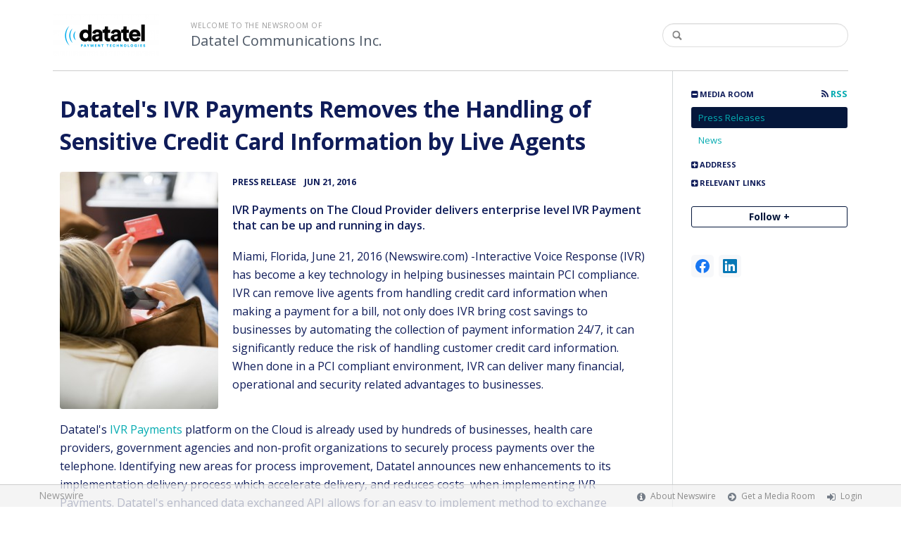

--- FILE ---
content_type: text/html; charset=utf-8
request_url: https://datatel.newswire.com/news/datatels-ivr-payments-removes-the-handling-of-sensitive-credit-card-12140443
body_size: 9699
content:
<!doctype html>
<html lang="en" class="newswire
    newsroom__datatel                    ">
    <head>
                <title>
                                        Datatel&#039;s IVR Payments Removes the Handling of Sensitive Credit Card Information by Live Agents |
                                        Leading provider of Premium IVR (Interactive Voice Response) Services on the Cloud                    </title>

        
        <meta charset="utf-8" />
        <meta name="viewport" content="width=device-width, initial-scale=1" />

        <base href="https://datatel.newswire.com/" />

        <link rel="stylesheet" href="https://cdn.nwe.io/assets/loader/9e753182a3f90d061e889a1c6e0db7612529a74acf1363fc4f467b56b91f944e.css">

        <!--[if lt IE 9]>
        <script src="https://cdn.nwe.io/assets/loader/8b573b860cec1ce2b310a7f2ab1c405ce8f0ba7faea920a11c29a77ca0b419cd.js" class="js-loader"></script>
        <![endif]-->

        
        <!--[if lt IE 10]>
        <script src="https://cdn.nwe.io/assets/loader/5c2025bab151b435565fffe8613c2fb20f2b65464d62254e10172fc3d483db82.js" class="js-loader"></script>
        <![endif]-->
        <script>

window._defer_callback_jQuery = [];
window._defer_callback = [];

window.$ = function(callback) {
	if (typeof callback === 'function')
		_defer_callback_jQuery.push(callback);
};

window.defer = function(callback) {
	if (typeof callback === 'function')
		_defer_callback.push(callback);
};

// replacement for $(window).on('load', ...);
// that handles the case where window is already loaded
window.deferUntilComplete = function(callback) {
	if (document.readyState !== 'complete')
		return window.addEventListener('load', callback);
	return callback();
};

</script>
        <!-- Google Tag Manager -->
<!-- Start GTM Dependency -->
<script>
// Initialize backend session from FullStory session url
window['_fs_ready'] = () => {
    const sessionUrl = FS.getCurrentSessionURL();
    const savedSession = "";

    if (sessionUrl && sessionUrl !== savedSession) {
        const formData = new FormData();
        formData.append('url', sessionUrl);
        fetch("https:\/\/www.newswire.com\/api\/session\/fullstory", {
            method: 'POST',
            body: formData,
            headers: {Accept: 'application/json'}
        })
        .catch(() => {
            console.warn('Fullstory session error.');
        })
    }
};

</script>
<!-- End GTM Dependency -->
<!-- Google Tag Manager Datalayer-->
<script type="application/javascript">
window.dataLayer = window.dataLayer || [];

dataLayer.push({
    'isUserOnline': false,
    'isAdminOnline': false,
    'isUserPanel': false,
    'brandName': "Newswire",
    'isFullStoryEnabled': false,
    'isCollab': false,
    'isMediaRoom': true,
    'isSalesGeneration': false,
    'isNewswirePlatform': true,
    })
</script>
<!-- Google Tag Manager Datalayer-->

<script>(function(w,d,s,l,i){w[l]=w[l]||[];w[l].push({'gtm.start':
new Date().getTime(),event:'gtm.js'});var f=d.getElementsByTagName(s)[0],
j=d.createElement(s),dl=l!='dataLayer'?'&l='+l:'';j.async=true;j.src=
'https://www.googletagmanager.com/gtm.js?id='+i+dl;f.parentNode.insertBefore(j,f);
})(window,document,'script','dataLayer', "GTM-TKKB8JX");</script>
<!-- End Google Tag Manager -->
                    
<style>

body {

        background-position: center center !important;
    
        background-color: #ffffff !important;
    
                        background-image: url("https://cdn.nwe.io/files/x/e6/98/f5b31794c319eaa6634ce6ae409d.png") !important;
    
    background-repeat: no-repeat !important;
    background-attachment: fixed;

}

.bs3-container-back + .bs3-container {

    
        padding: 0 20px;
    
}

#content-container *:not(.no-custom) {

        color: #0f1c59 !important;
    
}

#content-container a:not(.no-custom) {

        color: #05abb1 !important;
    
}

#content-container a:not(.no-custom):hover {

        color: #1a494c !important;
    
}

.ln-press-contact {

        border-color: #05173b !important;
    
}

.ln-press-contact .ln-contact-details {

        background-color: #05173b !important;
    color: #fff !important;
    
}

.ln-press-contact .ln-contact-details a {

        color: #fff !important;
    
}

.btn-flat-blue,
.btn-flat-blue:hover {

        background-color: #05173b !important;
        
}

.btn-outline,
.btn-outline:active,
.btn-outline:hover {

        border-color: #05173b !important;
    color: #05173b !important;
    
}

.btn-outline:active,
.btn-outline:hover {

        color: #fff !important;
    
}

.links-list li.active a {

        background-color: #05173b !important;
    
}

</style>
        
                    <link href="https://cdn.nwe.io/assets/im/favicon.ico?0587e58ba" type="image/x-icon" rel="shortcut icon" />
            <link href="https://cdn.nwe.io/assets/im/favicon.ico?0587e58ba" type="image/x-icon" rel="icon" />
        
        <!-- meta tags for content -->
                <link rel="canonical" href="https://www.newswire.com/news/datatels-ivr-payments-removes-the-handling-of-sensitive-credit-card-12140443" />
        <meta name="twitter:card" content="summary_large_image" />
    <meta name="twitter:title" content="Datatel&#039;s IVR Payments Removes the Handling of Sensitive Credit Card Information by Live Agents" />
    <meta name="twitter:description" content="IVR Payments on The Cloud Provider delivers enterprise level IVR Payment that can be up and running in days." />

    <meta property="og:url" content="https://datatel.newswire.com/news/datatels-ivr-payments-removes-the-handling-of-sensitive-credit-card-12140443" />
    <meta property="og:title" content="Datatel&#039;s IVR Payments Removes the Handling of Sensitive Credit Card Information by Live Agents" />
    <meta property="og:description" content="IVR Payments on The Cloud Provider delivers enterprise level IVR Payment that can be up and running in days." />
    <meta property="fb:app_id" content="586234651427775" />

    
    
                            <meta name="twitter:image" content="https://cdn.nwe.io/files/x/95/c5/59d2d0590edd26b20a37c52b3b93.jpg" />
        <meta property="og:image" content="https://cdn.nwe.io/files/x/95/c5/59d2d0590edd26b20a37c52b3b93.jpg" />
        <meta property="og:image:width" content="2800" />
        <meta property="og:image:height" content="4200" />
    
    <meta name="description" content="IVR Payments on The Cloud Provider delivers enterprise level IVR Payment that can be up and running in days." />
    <meta name="keywords" content="Credit Card IVR, IVR Credit Card, IVR Hosting, IVR Payments, IVR Payments for Insurance Companies, IVR Payments healthcare, Pay-by-Phone, Payment Reminders, Payments IVR" />


        <script>
            ASSETS_BASE = "https:\/\/cdn.nwe.io\/assets\/";
            ASSETS_VERSION = "0587e58ba";
            IS_DEVELOPMENT = false;
            IS_PRODUCTION = true;
            NR_COMPANY_ID = 172040;
            NR_USER_ID = "1073802430";
            RELATIVE_URI = "view\/content\/datatels-ivr-payments-removes-the-handling-of-sensitive-credit-card-12140443";

                    </script>
    </head>
<body class="            ">

        <!--[if lt IE 7]><p class="chromeframe">You are using an <strong>outdated</strong> browser.
        Please <a href="http://browsehappy.com/">upgrade your browser</a> or
        <a href="http://www.google.com/chromeframe/?redirect=true">activate Google
        Chrome Frame</a> to improve your experience.</p><![endif]-->

        
                
        
        <div class="bs3-container-back"></div>
            <div class="bs3-container " id="root-bs3-container">



                        
<header class="org-header
    ">
    <div class="row-fluid">

        <div class="span9 org-header-company">
                        <div class="org-header-logo">
                                                            <a href="https://datatel.newswire.com/">
                            <img src="https://cdn.nwe.io/files/x/7b/66/b20665100ff4b3b34c2662f6ce5c.png" alt="Datatel Communications Inc. " />
                        </a>
                                                </div>
                        <div class="org-header-text">
                                <span>
                                        <span class="prefix">
                        Welcome to the Newsroom of                    </span>
                                        <br />
                    <h1>
                                                <a href="https://datatel.newswire.com/">
                                                            Datatel Communications Inc.                                                     </a>
                                            </h1>
                </span>
                            </div>
        </div>

                <div class="span3 org-header-search">
            <form action="browse/search" method="get">
                <input type="text" name="terms" placeholder=""
                    value="" />
                <button type="submit"><i class="fa fa-search"></i></button>
            </form>
        </div>
        
    </div>
</header>

<div id="content-container" class="
    switched-cols    ">

    <div class="main-cols clearfix">

                <aside class="aside aside-sidebar accordian-section">
            
<div class="aside-accordians-toggle">
    <i class="fa fa-bars"></i>
</div>

<div class="aside-accordians">

            
<section class="al-block accordian aside-newsroom">
    <h3 class="accordian-toggle">
        <i class="accordian-icon"></i>
        Media Room

                <a href="browse/rss" class="pull-right">
            <i class="fa fa-rss"></i> RSS
        </a>
            </h3>
    <ul class="accordian-content links-list ">
                    <li class="active">
                <a data-on="^browse/pr" href="browse/pr">
                <i class="fa fa-hand-right"></i>
                                Press Releases
                                </a></li>
        
                <li class="">
            <a data-on="^browse/news" href="browse/news">
            <i class="fa fa-hand-right"></i>
                        News
                        </a></li>
                                                                
        
    </ul>
</section>
    
    
    <!-- about company within newsroom sidebar -->

    <!-- address used on newsroom sidebar -->

        
<section class="al-block al-adr accordian">
    <h3 class="accordian-toggle">
        <i class="accordian-icon"></i>
        Address
    </h3>
    <address class="accordian-content adr">
        <div class="adr-org"><strong>Datatel Communications Inc. </strong></div>
<div class="street-address">
    8345 North West 66th Street            (7995 )
    </div>
<div class="postal-region">
    <!-- the city combined with short state fits on 1 line -->
                        Miami,
                FL                                    33166    <!-- city and long state on separate lines -->
    </div>
<div class="postal-country">
            United States    </div>
        <span class="adr-tel">
            +18008316660        </span>
    </address>
</section>
                

        
<section class="accordian al-block">
    <h3 class="accordian-toggle">
        <i class="accordian-icon"></i>
        Relevant Links
    </h3>
    <ul class="accordian-content links-list">
            <li>
    <a href="http://www.datatel-systems.com/Default.htm" rel="nofollow">
        Company Website    </a>
</li>
<li>
    <a href="https://www.linkedin.com/company/datatel-communications-inc" rel="nofollow">
        Linkedin    </a>
</li>
    </ul>
</section>

    
</div>


<a id="subscribe-link" class="btn btn-outline subscription-link no-custom">Follow +</a>
<script>
    
$(function() {

    var follow_modal_id = "follow-modal";
    var follow_modal = $(document.getElementById(follow_modal_id));

    $("#subscribe-link").on("click", function() {
        follow_modal.modal("show");
    });

});

</script>

<div class="aside-social-list">
    <link rel="stylesheet" href="https://cdn.nwe.io/assets_v3/css/components/social-list.css?id=2bb526cb14ab14ce2113568f6c3aa4e0" />
<ul class="social-list">
            <li class="social-list__item">
            <a class="social-list__link"
                href="https://www.facebook.com/DatatelCommunicationsInc"
                title="Facebook"
                target="_blank"
                rel="noopener noreferrer">
                <i class="social-list__icon social-list__icon--facebook"
                    role="img"
                    aria-label="facebook">
                </i>
            </a>
        </li>
            <li class="social-list__item">
            <a class="social-list__link"
                href="https://www.linkedin.com/company/217364"
                title="LinkedIn"
                target="_blank"
                rel="noopener noreferrer">
                <i class="social-list__icon social-list__icon--linkedin"
                    role="img"
                    aria-label="linkedin">
                </i>
            </a>
        </li>
    </ul>
</div>
<script>

(function() {

    $(function() {

        var toggle = $(".aside-accordians-toggle");
        toggle.on("click", function() {
            toggle.parent().toggleClass("show-accordians");
        });

    });

    defer(function() {

        window.__on_nav_callback.push(function() {

            var aside_newsroom = $(".aside-newsroom");
            // var aside_about = $(".aside-about-company");
            // var aside_press = $(".aside-press-contact");

            if (aside_newsroom.find("li.active").length) {
                aside_newsroom.addClass("open");
                return;
            }

            // if (aside_about.length) {
            //  aside_about.addClass("open");
            //  return;
            // }

            // if (aside_press.length) {
            //  aside_press.addClass("open");
            //  return;
            // }

            aside_newsroom.addClass("open");
            return;

        });

    });

})();

</script>
        </aside>
        
        <div class="main-content-container">

            <div id="feedback" class="feedback-header">
</div><div class="main-content">

                    
    <section class="content-view">

        <div id="cv-container" class="content-type-pr">
            
<article class="article">

    <header class="article-header">
        <h2>Datatel&#039;s IVR Payments Removes the Handling of Sensitive Credit Card Information by Live Agents</h2>
    </header>

    <section class="article-content">
                                                                <a href="https://cdn.nwe.io/files/x/95/c5/59d2d0590edd26b20a37c52b3b93.jpg"
                class="use-lightbox floated-featured-image"
                data-alt=""
                data-caption=""
                title="">
                    <img src="https://cdn.nwe.io/files/x/0d/2e/bfbf788d6d17cb5d76b9e61e1dd5.jpg"
                        alt=""
                        width="225"
                        height="337"
                        class="add-border" />
            </a>
                <div class="article-info">
        <a href="browse/pr">
        <span class="ai-category">Press Release</span>
    </a>
    <span class="dash">•</span>
        <span class="ai-date">
                                                    Jun 21, 2016                        </span>
</div>                <p class="article-summary">IVR Payments on The Cloud Provider delivers enterprise level IVR Payment that can be up and running in days.</p>
                <div class="marbot-15 html-content">
            <p>    <strong class="date-line">
        Miami, Florida, June 21, 2016 (Newswire.com)
        -
    </strong><span class="nanospell-typo">​​Interactive</span> Voice Response (IVR) has become a key technology in helping businesses maintain PCI compliance. IVR can remove live agents from handling credit card information when making a payment for a bill, not only does IVR bring cost savings to businesses by automating the collection of payment information 24/7, it can significantly reduce the risk of handling customer credit card information. When done in a PCI compliant environment, IVR can deliver many financial, operational and security related advantages to businesses.</p>
<p><span class="nanospell-typo">Datatel's</span> <a href="https://stats.nwe.io/x/html?final=aHR0cDovL3d3dy5kYXRhdGVsLXN5c3RlbXMuY29tL0lWUi1QYXltZW50cw&amp;sig=qtf_xYRuewoRDKo8nKiEpqnnWktLHdXVv8OHWHddW2BlZkNbhS2IULQwUQsEuyveTshGRcpFgX1p3IupGbQRfg&amp;hit%2Csum=WyIzNGRiZHAiLCIzNGRiZHEiLCIzNGRiZHIiXQ" rel="nofollow" target="_blank">IVR Payments</a> platform on the Cloud is already used by hundreds of businesses, health care providers, government agencies and non-profit organizations to securely process payments over the telephone. Identifying new areas for process improvement, <span class="nanospell-typo">Datatel</span> announces new enhancements to its implementation delivery process which accelerate delivery, and reduces costs&nbsp; when implementing IVR Payments. <span class="nanospell-typo">Datatel's</span> enhanced data exchanged API allows for an easy to implement method to exchange customer information with Billing and CRM systems, and is <span class="nanospell-typo">pre</span>-connected to multiple payment getaways and processors. With new ones planned in 2016, organizations can reduce their overall cost of implementation and accelerate implementation.</p><html>
  <body>    <blockquote>
        <p>"IVR as a method to process credit card payments from customer has been around for many years. We have seen it evolve from a nice to have to a must have, due to PCI compliance, for organizations taking payments over the telephone. We have invested and continue to invest in features that have proven to enhance customer experience, reduce operational cost and provide the security mandated by the PCI"</p>
        <p><cite>Barnard Crespi, Datatel Co-CEO</cite></p>
    </blockquote><script defer src="https://static.cloudflareinsights.com/beacon.min.js/vcd15cbe7772f49c399c6a5babf22c1241717689176015" integrity="sha512-ZpsOmlRQV6y907TI0dKBHq9Md29nnaEIPlkf84rnaERnq6zvWvPUqr2ft8M1aS28oN72PdrCzSjY4U6VaAw1EQ==" data-cf-beacon='{"version":"2024.11.0","token":"419f6f5ae088449e83cf87dc2c013fca","server_timing":{"name":{"cfCacheStatus":true,"cfEdge":true,"cfExtPri":true,"cfL4":true,"cfOrigin":true,"cfSpeedBrain":true},"location_startswith":null}}' crossorigin="anonymous"></script>
</body>
</html>
<p>Enhanced IVR Credit Card Processing</p>
<p><span class="nanospell-typo">Datatels</span> <a href="https://stats.nwe.io/x/html?final=aHR0cDovL3d3dy5kYXRhdGVsLXN5c3RlbXMuY29tL0lWUi1QYXltZW50cw&amp;sig=qtf_xYRuewoRDKo8nKiEpqnnWktLHdXVv8OHWHddW2BlZkNbhS2IULQwUQsEuyveTshGRcpFgX1p3IupGbQRfg&amp;hit%2Csum=WyIzNGRiZHAiLCIzNGRiZHMiLCIzNGRiZHIiXQ" rel="nofollow" target="_blank">IVR Credit Card</a> Processing Platform on the cloud is delivered as a service, there is no software or hardware to buy. Understanding that not all business needs are equal, <span class="nanospell-typo">Datatel</span> provides industry specific "templates" which draw from years of implementing IVR Payments solutions for a wide range of industries. "When we first started every IVR Payment project was "custom" the process was lengthily, and required custom everything. Today an enterprise level IVR Payment implementation can be up and running in days. This significantly reduces our business customers costs. Not only can our customer's choose from a wide range of configurable options, their internal implementation costs are significantly reduced. "We have made the process simple" added Mr. <span class="nanospell-typo">Crespi</span>.</p>
<p>In the past 6 months, <span class="nanospell-typo">Datatel</span> has added SMS Payment Receipts to its standard offering, as well as, out-of-the-box subscription, and recurring payment features from a wide range of payment gateways.&nbsp;</p>
<p><strong>About <span class="nanospell-typo">Datatel</span></strong></p>
<p>20 Years ago we launched <a href="https://stats.nwe.io/x/html?final=aHR0cDovL3d3dy5kYXRhdGVsLXN5c3RlbXMuY29tL0lWUi1QYXltZW50cw&amp;sig=qtf_xYRuewoRDKo8nKiEpqnnWktLHdXVv8OHWHddW2BlZkNbhS2IULQwUQsEuyveTshGRcpFgX1p3IupGbQRfg&amp;hit%2Csum=WyIzNGRiZHAiLCIzNGRiZHQiLCIzNGRiZHIiXQ" rel="nofollow" target="_blank"><span class="nanospell-typo">Datatel</span></a> with the vision to deliver innovative software and voice communication solutions to help our clients become more agile, profitable and successful.</p>
<p><span class="nanospell-typo">Datatel’s</span> IVR Payment Platform on The Cloud provides businesses with the most Robust and Cost Effective way to securely and easily process Credit Card payments 24/7 over the Telephone, in a PCI Compliant environment.</p>
<p><span class="nanospell-typo">Datatel</span> has been providing IVR Payment Solutions on the Cloud to Hundreds of Businesses, <span class="nanospell-typo">Healthcare</span> Providers, Governments, and Non-For-Profit Organizations for almost 10 years.</p>
<p>Our success comes from investing in our people, our clients and technology. With a focus on innovation we have arrived to a service delivery model that guarantees our customers satisfaction.</p>
                                        <p>Source: Datatel Communications &amp; Datatel Inc.</p>
                    </div>
        <p class="marbot"><strong>Share:</strong></p>

<div class="share-bottom marbot-10">

    <a class="share-facebook share-window no-custom marbot-10"
                href="http://www.facebook.com/share.php?u=https%3A%2F%2Fwww.newswire.com%2Fnews%2Fdatatels-ivr-payments-removes-the-handling-of-sensitive-credit-card-12140443"
                target="_blank"
        data-width="640" data-height="400">
        <i class="fa fa-facebook no-custom"></i>
    </a>

    <a class="share-twitter share-window no-custom marbot-10" target="_blank"
                href="http://twitter.com/intent/tweet?text=Datatel%27s%20IVR%20Payments%20Removes%20the%20Handling%20of%20Sensitive%20Credit%20Card%20Information%20by%20Live%20Agents+https%3A%2F%2Fwww.newswire.com%2Fnews%2Fdatatels-ivr-payments-removes-the-handling-of-sensitive-credit-card-12140443"
                data-width="640" data-height="440">
        <i class="fa fa-twitter no-custom"></i>
    </a>

    <a class="share-linkedin share-window no-custom marbot-10"
                href="http://www.linkedin.com/shareArticle?mini=true&amp;url=https%3A%2F%2Fwww.newswire.com%2Fnews%2Fdatatels-ivr-payments-removes-the-handling-of-sensitive-credit-card-12140443&amp;title=Datatel%27s%20IVR%20Payments%20Removes%20the%20Handling%20of%20Sensitive%20Credit%20Card%20Information%20by%20Live%20Agents&amp;summary=IVR%20Payments%20on%20The%20Cloud%20Provider%20delivers%20enterprise%20level%20IVR%20Payment%20that%20can%20be%20up%20and%20running%20in%20days.&amp;source=Datatel%20Communications%20Inc.%20"
                target="_blank" data-width="520" data-height="570">
        <i class="fa fa-linkedin no-custom"></i>
    </a>

    <a class="share-email no-custom marbot-10"
                href="mailto:?subject=Datatel%27s%20IVR%20Payments%20Removes%20the%20Handling%20of%20Sensitive%20Credit%20Card%20Information%20by%20Live%20Agents&amp;body=https%3A%2F%2Fwww.newswire.com%2Fnews%2Fdatatels-ivr-payments-removes-the-handling-of-sensitive-credit-card-12140443"
                target="_blank" data-width="600" data-height="600">
        <i class="fa fa-envelope no-custom"></i>
    </a>

</div>
            </section>

                
        

<div class="row-fluid rb-categories-block">
            <div class="span6 col-md-6">
            <section class="rb-categories">
      <h3>
        <i class="fa fa-list"></i> Categories:
      </h3>
      <p>
            <a  itemprop="articleSection" content="Business Process Management (BPM)" target="_blank" href="browse/beat/information-technology-business-process-management-bpm">Business Process Management (BPM)</a>,     <a  itemprop="articleSection" content="Business Technology" target="_blank" href="browse/beat/business-business-technology">Business Technology</a>,     <a  itemprop="articleSection" content="Finance" target="_blank" href="browse/beat/business-finance">Finance</a>,     <a  itemprop="articleSection" content="Healthcare Insurance" target="_blank" href="browse/beat/financial-and-insurance-services-healthcare-insurance">Healthcare Insurance</a>      </p>
    </section>
  </div>
  
            <div class="span6 col-md-6">
            <section class="rb-categories rb-tags">
      <h3>
        <i class="fa fa-tags"></i> Tags:
      </h3>
      <p>
            <a target="_blank" href="browse/tag/credit-card-ivr">Credit Card IVR</a>,     <a target="_blank" href="browse/tag/ivr-credit-card">IVR Credit Card</a>,     <a target="_blank" href="browse/tag/ivr-hosting">IVR Hosting</a>,     <a target="_blank" href="browse/tag/ivr-payments">IVR Payments</a>,     <a target="_blank" href="browse/tag/ivr-payments-for-insurance-companies">IVR Payments for Insurance Companies</a>,     <a target="_blank" href="browse/tag/ivr-payments-healthcare">IVR Payments healthcare</a>,     <a target="_blank" href="browse/tag/pay-by-phone">Pay-by-Phone</a>,     <a target="_blank" href="browse/tag/payment-reminders">Payment Reminders</a>,     <a target="_blank" href="browse/tag/payments-ivr">Payments IVR</a>      </p>
    </section>
  </div>
  
</div>

</article>
        </div>
        
    </section>
    
</div>                    </div>
                </div>
            </div>

        </div> <!-- bs3 container -->

                                <footer class="footer">
            <div class="bs3-container">
                <div class="row-fluid">
                    <div class="span3 col-md-3 col-xs-3">
                        <a href="https://www.newswire.com/" class="footer-brand">Newswire</a>
                    </div>
                    <div class="span9 col-md-9 col-xs-9">
                        <nav class="footer-menu">
                            <ul>
                                <li>
                                    <i class="fa fa-info-circle"></i>
                                    <a href="https://www.newswire.com/about">About Newswire</a>
                                </li>
                                                                <li>
                                    <i class="fa fa-arrow-circle-right"></i>
                                    <a href="https://www.newswire.com/media-rooms">
                                        Get a Media Room</a></li>
                                <li>
                                    <i class="fa fa-sign-in"></i>
                                    <a href="manage">
                                        Login</a></li>
                                                            </ul>
                        </nav>
                    </div>
                </div>
            </div>
        </footer>
        
        <div id="ln-container-loader"></div>

        <link rel="stylesheet" href="//maxcdn.bootstrapcdn.com/font-awesome/4.5.0/css/font-awesome.min.css" />
        <link rel="stylesheet" href="//fonts.googleapis.com/css?family=Open+Sans:300,400,600,700,800,300italic,400italic,600italic,700italic" />

        <script> window.$ = undefined; </script>

<script src="https://cdn.nwe.io/assets/loader/1291da06c98fc2806518ad5ccc132f1a3b2403f5b2e7bcf4cb6d9979791d24de.js" class="js-loader"></script>

<script>


if (typeof $ !== 'undefined') {

    window.$window = $(window);
    window.$document = $(document);

    window.deferUntilComplete(function() {

        var oldEventAdd = $.event.add;

        // Intercept $(window).on('load') call and
        // execute the callback immediately if the
        // window has already loaded.
        $.event.add = function( elem, types ) {

            // This misses the multiple-types case but that seems awfully rare
            if (elem === window && types === 'load' && window.document.readyState === 'complete') {
                if (typeof arguments[2] === 'function')
                    arguments[2].call(this);
            }

            return oldEventAdd.apply(this, arguments);

        };

    });
}

</script>

        <script src="https://cdn.nwe.io/assets/loader/d3a7d4863e477d76c5ba0f6e15c1fde5135d92c5d7a0bca3fa32ca13bc026ae0.js" class="js-loader"></script>

        <!--[if lt IE 9]>
        <script src="https://cdn.nwe.io/assets/loader/223953f2f399791fe16d675de2be4b02966f4dab281951ac1f73ae790bbbefaf.js" class="js-loader"></script>
        <![endif]-->

        <script>

if (window._defer_callback &&
	 window._defer_callback.length) {
	for (var i = 0; i < window._defer_callback.length; i++)
		window._defer_callback[i]();
}

window.defer = function(callback) {
	if (typeof callback === 'function')
		callback();
};

try {
	if (window._defer_callback_jQuery &&
		window._defer_callback_jQuery.length) {
		for (var i = 0; i < window._defer_callback_jQuery.length; i++)
			$(window._defer_callback_jQuery[i]);
	}
}
catch(err) { }

</script>

        <div id="eob">

                                            
<script>

    var image = new Image();
    image.src = "https:\/\/stats.nwe.io\/x\/im?ref=WyI2dnF1diJd&hit%2Csum=WyI0MnoiLCI0MzAiLCI0MnciLCI0MngiLCI2dnF1diJd";

</script>
                            
            <div class="eob-modal modal fade     "
        tabindex="-1" role="dialog" aria-hidden="true" id="follow-modal">

    <div class="modal-dialog" role="document"
        style="width: 580px;
           max-width: 580px;">
                <div class="modal-header modal-header-custom clearfix">
            <div class="follow-modal-header">
     
                    <div class="ta-center">
            <img src="https://cdn.nwe.io/files/x/7b/66/b20665100ff4b3b34c2662f6ce5c.png" alt="Datatel Communications Inc. " />
        </div>
    
    <button type="button" class="close" data-dismiss="modal" aria-hidden="true">
        <i class="fa fa-remove"></i>
    </button>
</div>        </div>
                <div class="modal-body">
            <div class="modal-content"
                style="width: 580px;
                       height: 620px;
                  max-height: 620px">
                <div class="follow-content" id="follow-content">

    <div class="follow-content-info">
        <p class="big-text">Get notified about new releases.</p>
        <p>Sign up for email updates from Datatel Communications Inc. .</p>
    </div>

    <form id="follow-form">

                <input type="hidden" name="from_url" value="https://datatel.newswire.com/news/datatels-ivr-payments-removes-the-handling-of-sensitive-credit-card-12140443">

        <div class="form-group email">
            <label for="subscribe-email" class="sr-only">Enter your email address</label>
            <input type="email" name="email" class="form-control" id="subscribe-email"
                placeholder="Enter your email address"
                value="" />
        </div>

        <div class="form-group frequency">

            <p class="form-title">Notification Frequency <a href="#" class="tl"
                title="You can unsubscribe at any time"><i class="fa fa-info-circle"></i></a></p>

            
<table class="table form-table subscribe-table">
    <tbody>
        <tr>
            <td class="col-md-6">Press Releases</td>
            <td>
                <input type="radio" name="pr_update" id="notifPressRel1"
                    value="instant"
                    checked='checked'>
                <label for="notifPressRel1">Instant</label>
            </td>
            <td>
                <input type="radio" name="pr_update" id="notifPressRel2"
                    value="daily"
                    >
                <label for="notifPressRel2">Daily</label>
            </td>
            <td>
                <input type="radio" name="pr_update" id="notifPressRel3"
                    value="never"
                    >
                <label for="notifPressRel3">Never</label>
            </td>
        </tr>
        <tr>
            <td class="col-md-6">News</td>
            <td>
                <input type="radio" name="news_update" id="notifNews1"
                    value="instant"
                    checked='checked'>
                <label for="notifNews1">Instant</label>
            </td>
            <td>
                <input type="radio" name="news_update" id="notifNews2"
                    value="daily"
                    >
                <label for="notifNews2">Daily</label>
            </td>
            <td>
                <input type="radio" name="news_update" id="notifNews3"
                    value="never"
                    >
                <label for="notifNews3">Never</label>
            </td>
        </tr>
        <tr>
            <td class="col-md-6">Event</td>
            <td>
                <input type="radio" name="event_update" id="notifEvent1"
                    value="instant"
                    checked='checked'>
                <label for="notifEvent1">Instant</label>
            </td>
            <td>
                <input type="radio" name="event_update" id="notifEvent2"
                    value="daily"
                    >
                <label for="notifEvent2">Daily</label>
            </td>
            <td>
                <input type="radio" name="event_update" id="notifEvent3"
                    value="never"
                    >
                <label for="notifEvent3">Never</label>
            </td>
        </tr>
        <tr>
            <td class="col-md-6">Blog</td>
            <td></td>
            <td>
                <input type="radio" name="blog_update" id="notifBlog2"
                    value="daily"
                    >
                <label for="notifBlog2">Daily</label>
            </td>
            <td>
                <input type="radio" name="blog_update" id="notifBlog3"
                    value="never"
                    checked='checked'>
                <label for="notifBlog3">Never</label>
            </td>
        </tr>
        <tr>
            <td class="col-md-6">Facebook</td>
            <td></td>
            <td>
                <input type="radio" name="facebook_update" id="notifFacebook2"
                    value="daily"
                    >
                <label for="notifFacebook2">Daily</label>
            </td>
            <td>
                <input type="radio" name="facebook_update" id="notifFacebook3"
                    value="never"
                    checked='checked'>
                <label for="notifFacebook3">Never</label>
            </td>
        </tr>
        <tr>
            <td class="col-md-6">Twitter</td>
            <td></td>
            <td>
                <input type="radio" name="twitter_update" id="notifTwitter2"
                    value="daily"
                    >
                <label for="notifTwitter2">Daily</label>
            </td>
            <td>
                <input type="radio" name="twitter_update" id="notifTwitter3"
                    value="never"
                    checked='checked'>
                <label for="notifTwitter3">Never</label>
            </td>
        </tr>
    </tbody>
</table>

        </div>

        <button class="btn btn-flat-blue btn-large btn-block subscribe-button"
            type="button" id="follow-submit-button">Subscribe</button>

        <script>

        defer(function() {

            if (typeof $ === 'undefined')
            return;

            var url = "browse/subscribe/create_from_new_modal";
            var form = $("#follow-form");
            var container = $("#follow-content");
            var button = $("#follow-submit-button");

            var message_success = "<strong>Your subscription has been added</strong><br>\
                Please check your email account for a confirmation email.";
            var message_failure = "<strong>Your subscription could not be added</strong><br>\
                Make sure that the email address is valid and not subscribed.";

            button.on("click", function() {
                var data = form.serialize();
                container.addClass("has-loader");
                $.post(url, data, function(res) {
                    container.removeClass("has-loader");
                    container.empty();
                    var alert = $.create("div");
                    alert.addClass(res
                        ? "alert ta-center alert-success"
                        : "alert ta-center alert-danger");
                    alert.html(res
                        ? message_success
                        : message_failure);
                    container.append(alert);
                });
            });

        });

        </script>

    </form>

</div>
                <div class="marbot-15"></div>
            </div>
        </div>
            </div>

</div>

<script>

defer(function() {

    if (typeof $ != 'undefined') {
        var modal = $("#follow-modal");
        modal.modal({ show: false });
    }

});

</script>

        </div>
    </body>
</html>
